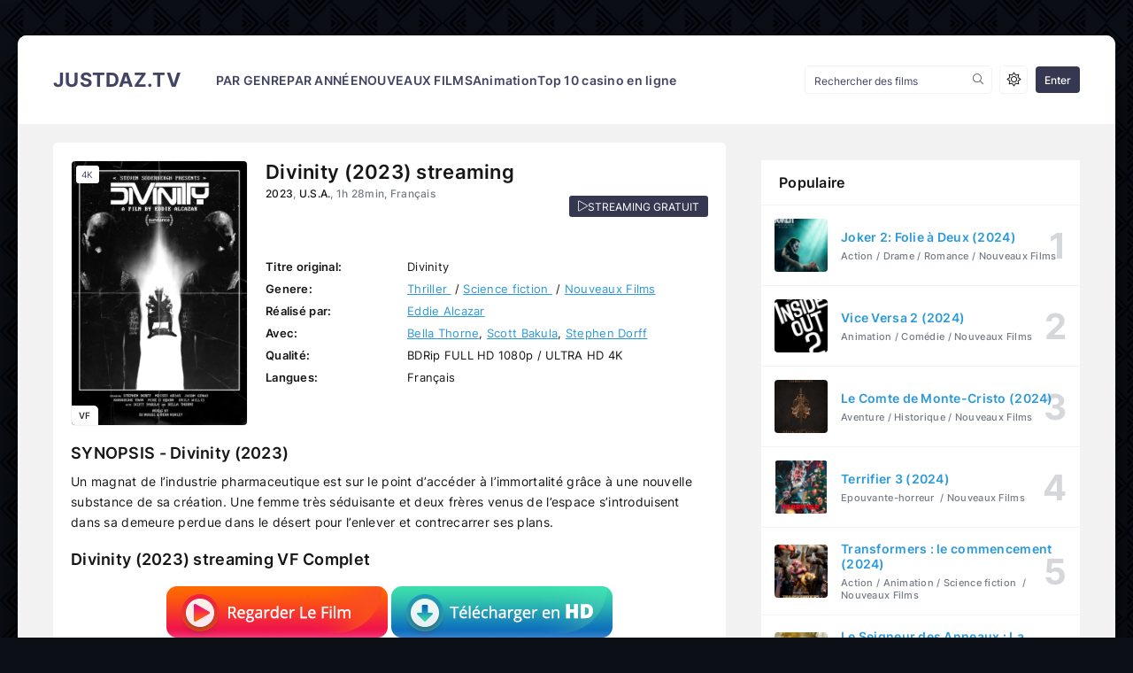

--- FILE ---
content_type: text/html; charset=utf-8
request_url: https://justdaz.tv/1001-divinity-2023.html
body_size: 8831
content:
<!DOCTYPE html>
<html lang="fr">
<head>
	<title>Divinity (2023) streaming VF complet en 4K</title>
<meta name="charset" content="utf-8">
<meta name="title" content="Divinity (2023) streaming VF complet en 4K">
<meta name="description" content="Film Divinity (2023) à voir en streaming entier. Regarder Film Divinity en Streaming complet en version Française (VF / VOSTFR). French Stream. Télécharger Film en Full HD, 4K.">
<meta name="keywords" content="Divinity (2023) à voir en streaming,Divinity en Streaming, Divinity (2023) streaming VF">
<meta name="generator" content="DataLife Engine (https://dle-news.ru)">
<link rel="canonical" href="https://justdaz.tv/1001-divinity-2023.html">
<link rel="alternate" type="application/rss+xml" title="Justdaz 2025 ▷  Voir Film  streaming VF complet gratuit en 4K RSS" href="https://justdaz.tv/rss.xml">
<link rel="alternate" type="application/rss+xml" title="Justdaz 2025 ▷  Voir Film  streaming VF complet gratuit en 4K RSS Turbo" href="https://justdaz.tv/rssturbo.xml">
<link rel="alternate" type="application/rss+xml" title="Justdaz 2025 ▷  Voir Film  streaming VF complet gratuit en 4K RSS Dzen" href="https://justdaz.tv/rssdzen.xml">
<link rel="search" type="application/opensearchdescription+xml" title="Justdaz 2025 ▷  Voir Film  streaming VF complet gratuit en 4K" href="https://justdaz.tv/index.php?do=opensearch">
<link rel="preconnect" href="https://justdaz.tv/" fetchpriority="high">
<meta property="twitter:title" content="Divinity (2023) streaming VF complet en 4K">
<meta property="twitter:url" content="https://justdaz.tv/1001-divinity-2023.html">
<meta property="twitter:card" content="summary_large_image">
<meta property="twitter:image" content="https://monstream.tube/uploads/posts/2023-09/0443528.jpg">
<meta property="twitter:description" content="Un magnat de l’industrie pharmaceutique est sur le point d’accéder à l’immortalité grâce à une nouvelle substance de sa création. Une femme très séduisante et deux frères venus de l’espace s’introduisent dans sa demeure perdue dans le désert pour l’enlever et contrecarrer ses plans. Un magnat de">
<meta property="og:type" content="article">
<meta property="og:site_name" content="Justdaz 2025 ▷  Voir Film  streaming VF complet gratuit en 4K">
<meta property="og:title" content="Divinity (2023) streaming VF complet en 4K">
<meta property="og:url" content="https://justdaz.tv/1001-divinity-2023.html">
<meta property="og:image" content="https://monstream.tube/uploads/posts/2023-09/0443528.jpg">
<meta property="og:description" content="Un magnat de l’industrie pharmaceutique est sur le point d’accéder à l’immortalité grâce à une nouvelle substance de sa création. Une femme très séduisante et deux frères venus de l’espace s’introduisent dans sa demeure perdue dans le désert pour l’enlever et contrecarrer ses plans. Un magnat de">
	<meta name="viewport" content="width=device-width, initial-scale=1.0" />
	<meta name="theme-color" content="#0c1016">
	<link rel="preload" href="/templates/justdaz/css/common.css" as="style">
	<link rel="preload" href="/templates/justdaz/css/styles.css" as="style">
	<link rel="preload" href="/templates/justdaz/css/engine.css" as="style">
	<link rel="preload" href="/templates/justdaz/css/fontawesome.css" as="style">
	<link rel="preload" href="/templates/justdaz/webfonts/inter-400.woff2" as="font" type="font/woff2" crossorigin>
	<link rel="preload" href="/templates/justdaz/webfonts/inter-500.woff2" as="font" type="font/woff2" crossorigin>
	<link rel="preload" href="/templates/justdaz/webfonts/inter-600.woff2" as="font" type="font/woff2" crossorigin>
	<link rel="preload" href="/templates/justdaz/webfonts/inter-700.woff2" as="font" type="font/woff2" crossorigin>
    <link rel="preload" href="/templates/justdaz/webfonts/fa-light-300.woff2" as="font" type="font/woff2" crossorigin>
	<link rel="shortcut icon" href="/templates/justdaz/images/favicon.svg" />
	<link href="/templates/justdaz/css/common.css" type="text/css" rel="stylesheet" />
	<link href="/templates/justdaz/css/styles.css" type="text/css" rel="stylesheet" />
	<link href="/templates/justdaz/css/engine.css" type="text/css" rel="stylesheet" /> 
	<link href="/templates/justdaz/css/fontawesome.css" type="text/css" rel="stylesheet" />
    
    <meta name="google-site-verification" content="sRDVU4pvanf_vbNFXSAn4-YpOFHstRK9edIhvhWQp8o" />
    <meta name="msvalidate.01" content="6B7DB753032400384141C10593689942" />
    
      <script src="//justdaz.tv/playerjs.js" type="text/javascript"></script>
</head>

<body id="pmovie" class="dt-is-active1">


	<script>
		function switchLight() {
			if (localStorage.getItem('theme') === 'dark') {
				document.querySelector('body').classList.add('dt-is-active');
			} else {
				document.querySelector('body').classList.remove('dt-is-active');
			};
		};
		switchLight();
	</script>	

	<div class="wrapper">

		<div class="wrapper-container wrapper-main">

			<header class="header d-flex ai-center">
				<a href="/" class="header__logo logo ws-nowrap">justdaz.tv</a>
				<ul class="header__menu d-flex flex-grow-1 js-this-in-mobile-menu">
					<li>
						<a href="#">PAR GENRE</a>
						<ul class="header__menu-hidden anim">
								<li>	<a href="/action/">Action</a></li>
								<li><a href="/animation/">Animation</a></li>
								<li><a href="/arts-martiaux/">Arts Martiaux</a></li>
                              <li>  <a href="/aventure/">Aventure</a></li>
								<li><a href="/biopic/"> Biopic</a></li>
                               <li> <a href="/comedie/">Comédie</a></li>
								<li><a href="/comedie-dramatique/"> Comédie dramatique</a></li>
                                  <li><a href="/comedie-musicale/">Comédie musicale</a>
							</li>
                        <li>
								
								<a href="/divers/"> Divers</a></li>
								<li><a href="/documentaire/"> Documentaire</a></li>
                                	<li><a href="/drame/"> Drame</a></li>
								<li><a href="/epouvante-horreur/">Epouvante-horreur</a></li>
                            	<li><a href="/erotique/"> Erotique</a></li>
								<li><a href="/espionnage/">  Espionnage</a></li>
                                <li>	<a href="/famille/">  Famille</a></li>
                              <li>  <a href="/fantastique/">  Fantastique</a>
							</li>
                        <li><a href="/guerre/">Guerre</a></li>
								<li><a href="/historique/">Historique</a></li>
								<li><a href="/musical/">Musical</a></li>
                                <li>	<a href="/policier/">Policier</a></li>
								<li><a href="/romance/">Romance</a></li>
							<li>	<a href="/science-fiction/">Science fiction</a></li>
                             <li>   <a href="/thriller/"> Thriller</a></li>
							<li>	<a href="/western/">Western</a></li>
						</ul>
					</li>
					<li>
						<a href="#">PAR ANNÉE</a>
						<ul class="header__menu-hidden anim">
								<a href="/xfsearch/year/2024/">2024</a>
		<a href="/xfsearch/year/2023/">2023</a>
		<a href="/xfsearch/year/2022/">2022</a>
		<a href="/xfsearch/year/2021/">2021</a>
						</ul>
					</li>
				
					<li><a href="/nouveaux-films"> NOUVEAUX FILMS</a></li>
                    	<li><a href="/animation/">Animation</a></li>
                    <li><a href="https://casinoenlignefr.co/">Top 10 casino en ligne</a></li>
				
				</ul>
				<div class="header__search">
					<form id="quicksearch" method="post">
						<input type="hidden" name="do" value="search">
						<input type="hidden" name="subaction" value="search">
						<div class="header__search-box">
							<input id="story" name="story" placeholder="Rechercher des films" type="text" autocomplete="off">
							<button type="submit" class="search-btn"><span class="fal fa-search"></span></button>
						</div>
					</form>
				</div>
				<button class="theme-toggle" title="Changer la couleur du site"><span class="fal fa-sun"></span></button>
				<button class="header__btn-login js-show-login"><span>Enter</span></button>
				
				<button class="header__btn-menu d-none js-show-mobile-menu"><span class="fal fa-bars"></span></button>
			</header>

			<!-- END HEADER -->

			
			<!-- END CAROU -->

			<div class="content">

				

				

			

				<div class="cols">

					<main class="cols__left">

						 
						<div class="sect">
					
							<div class="sect__content grid-items">
								<article class="page ignore-select pmovie">

	<div class="pmovie__main">
		<header class="pmovie__header">
			<h1>Divinity (2023) streaming</h1>
			<div class="pmovie__main-info ws-nowrap"><a href="https://justdaz.tv/xfsearch/year/2023/">2023</a>, <a href="https://justdaz.tv/xfsearch/country/u.s.a./">U.S.A.</a>, 1h 28min, Français </div>
			<div class="poster__fav">
			
		<br>		<br><button class="pmovie__btn-scroll js-scroll-to" data-mobtext="Voir"><span class="fal fa-play"></span><span>STREAMING GRATUIT</span></button>
			</div>
		</header>
		<div class="pmovie__poster">
			<div class="pmovie__img img-fit-cover">
				<img src="https://monstream.tube/uploads/posts/2023-09/thumbs/0443528.jpg" loading="lazy" rel="nofollow">
				<div class="poster__label poster__label--white">4K</div>
				<div class="poster__series anim"> <div>VF</div></div>
              
			</div>
		
		</div>
		<ul class="pmovie__list">
			
			<li class="not-shown-ajax"><span>Titre original:</span> Divinity </li>
            <li><span>Genere:</span> <a href="https://justdaz.tv/thriller/">Thriller </a> / <a href="https://justdaz.tv/science-fiction/">Science fiction </a> / <a href="https://justdaz.tv/nouveaux-films/">Nouveaux Films</a>  </li>
			<li><span>Réalisé par:</span> <a href="https://justdaz.tv/xfsearch/director/eddie%20alcazar/">Eddie Alcazar</a></li>
            		<li><span>Avec:</span> 
				<a href="https://justdaz.tv/xfsearch/actors/bella%20thorne/">Bella Thorne</a>, <a href="https://justdaz.tv/xfsearch/actors/scott%20bakula/">Scott Bakula</a>, <a href="https://justdaz.tv/xfsearch/actors/stephen%20dorff/">Stephen Dorff</a>  </li>
	
			<li class="not-shown-ajax"><span>Qualité:</span> BDRip FULL HD 1080p / ULTRA HD 4K</li>
			<li><span>Langues:</span>Français</li>
		</ul>
	</div>

	<div class="pmovie__descr">
		<h3 class="pmovie__subtitle">SYNOPSIS - Divinity (2023)</h3>
		<div class="pmovie__text full-text clearfix"><p>Un magnat de l’industrie pharmaceutique est sur le point d’accéder à l’immortalité grâce à une nouvelle substance de sa création. Une femme très séduisante et deux frères venus de l’espace s’introduisent dans sa demeure perdue dans le désert pour l’enlever et contrecarrer ses plans.</p></div>
	</div>

	<h2 class="pmovie__subtitle">Divinity (2023) streaming VF Complet</h2>
        <noindex><center>
     <a href="/jusdaz.php"   rel="nofollow"   target="_blank" ><img src="/10.png"></a>
      
     <a href="/justdaz-tele.php"   rel="nofollow"   target="_blank" ><img src="/20.png"></a>
      </center> </noindex> 
	<br>
	<div class="pmovie__player tabs-block">
		<div class="pmovie__player-controls d-flex ai-center">
			<div class="tabs-block__select d-flex flex-grow-1">
				<button><span class="fal fa-play"></span> STREAMING GRATUIT</button> 
			
				<button><span class="fal fa-play"></span>BANDE-ANNONCE</button>
			</div>
		</div>
		<div class="tabs-block__content video-inside video-responsive1">
		 <div id="hd"></div>

<script>
    var player = new Playerjs({id:"hd",  poster:"https://monstream.tube/uploads/posts/2023-09/thumbs/0443528.jpg", file:"https://justdaz.tv/Paramount.mp4", title:"Divinity (2023)"});
</script>
		</div>
	
			<div class="tabs-block__content d-none video-inside video-responsive" id="trailer-block">
			<iframe width="560" height="315" src="https://www.youtube.com/embed/lnEbywZhLSo" title="YouTube video player" frameborder="0" allow="accelerometer; autoplay; clipboard-write; encrypted-media; gyroscope; picture-in-picture" allowfullscreen></iframe>
		</div>
		
		<div class="pmovie__player-bottom d-flex ai-center">
		<br>	<br><br><div class="pmovie__share d-flex ai-center flex-grow-1">
				<div class="pmovie__share-caption">Parlez de vos impressions à vos amis :</div>
				<div class="ya-share2" data-services="vkontakte,facebook,odnoklassniki,viber,whatsapp,telegram" data-counter="ig"></div>
			</div>
			
		</div>
	</div>
	


	<section class="sect pmovie__related carou">
		<h4 class="sect__title sect__header">Regardez plus de films :</h4>
		<div class="sect__content grid-items">
			<div class="poster has-overlay grid-item d-flex fd-column">
    <div class="poster__desc order-last">
        <a href="https://justdaz.tv/1002-felicita-2023.html" class="poster__link"><h4 class="poster__title line-clamp">Felicità (2023)</h4></a>
        <div class="poster__subtitle ws-nowrap"> <a href="https://justdaz.tv/xfsearch/country/italie/">Italie</a></div>
    </div>
    <div class="poster__img img-responsive img-responsive--portrait img-fit-cover anim">
        <img src="https://monstream.tube/uploads/posts/2023-09/thumbs/0879877.jpg" loading="lazy" rel="nofollow">
        <div class="poster__label poster__label--blue">4K</div>
        <div class="poster__series anim">VF <div></div></div>
        <div class="has-overlay__icon anim"></div>
    </div>
    <div class="poster__btn-info js-show-info"><span class="fal fa-info-circle"></span>SYNOPSIS</div>
</div>
<div class="poster has-overlay grid-item d-flex fd-column">
    <div class="poster__desc order-last">
        <a href="https://justdaz.tv/174-zodi-et-tehu-freres-du-desert-2023.html" class="poster__link"><h4 class="poster__title line-clamp">Zodi et Téhu, frères du désert (2023)</h4></a>
        <div class="poster__subtitle ws-nowrap"> <a href="https://justdaz.tv/xfsearch/country/france/">France</a></div>
    </div>
    <div class="poster__img img-responsive img-responsive--portrait img-fit-cover anim">
        <img src="https://monstream.tube/uploads/posts/2023-09/thumbs/0974154.jpg" loading="lazy" rel="nofollow">
        <div class="poster__label poster__label--blue">4K</div>
        <div class="poster__series anim">VF <div></div></div>
        <div class="has-overlay__icon anim"></div>
    </div>
    <div class="poster__btn-info js-show-info"><span class="fal fa-info-circle"></span>SYNOPSIS</div>
</div>
<div class="poster has-overlay grid-item d-flex fd-column">
    <div class="poster__desc order-last">
        <a href="https://justdaz.tv/1022-cuando-acecha-la-maldad-2023-8.html" class="poster__link"><h4 class="poster__title line-clamp">Cuando acecha la maldad (2023)</h4></a>
        <div class="poster__subtitle ws-nowrap"> <a href="https://justdaz.tv/xfsearch/country/argentine/">Argentine</a></div>
    </div>
    <div class="poster__img img-responsive img-responsive--portrait img-fit-cover anim">
        <img src="https://monstream.tube/uploads/posts/2023-09/thumbs/1584528.jpg" loading="lazy" rel="nofollow">
        <div class="poster__label poster__label--blue">4K</div>
        <div class="poster__series anim">VF <div></div></div>
        <div class="has-overlay__icon anim"></div>
    </div>
    <div class="poster__btn-info js-show-info"><span class="fal fa-info-circle"></span>SYNOPSIS</div>
</div>
<div class="poster has-overlay grid-item d-flex fd-column">
    <div class="poster__desc order-last">
        <a href="https://justdaz.tv/1083-alimanas-2023.html" class="poster__link"><h4 class="poster__title line-clamp">Alimañas (2023)</h4></a>
        <div class="poster__subtitle ws-nowrap"> <a href="https://justdaz.tv/xfsearch/country/espagne/">Espagne</a></div>
    </div>
    <div class="poster__img img-responsive img-responsive--portrait img-fit-cover anim">
        <img src="https://monstream.tube/uploads/posts/2023-09/thumbs/5130597.jpg" loading="lazy" rel="nofollow">
        <div class="poster__label poster__label--blue">4K</div>
        <div class="poster__series anim">VF <div></div></div>
        <div class="has-overlay__icon anim"></div>
    </div>
    <div class="poster__btn-info js-show-info"><span class="fal fa-info-circle"></span>SYNOPSIS</div>
</div>
<div class="poster has-overlay grid-item d-flex fd-column">
    <div class="poster__desc order-last">
        <a href="https://justdaz.tv/337-ninja-turtles-teenage-years-2023.html" class="poster__link"><h4 class="poster__title line-clamp">Ninja Turtles Teenage Years (2023)</h4></a>
        <div class="poster__subtitle ws-nowrap"> <a href="https://justdaz.tv/xfsearch/country/u.s.a./">U.S.A.</a></div>
    </div>
    <div class="poster__img img-responsive img-responsive--portrait img-fit-cover anim">
        <img src="https://monstream.tube/uploads/posts/2023-09/thumbs/2274361.jpg" loading="lazy" rel="nofollow">
        <div class="poster__label poster__label--blue">4K</div>
        <div class="poster__series anim">VF <div></div></div>
        <div class="has-overlay__icon anim"></div>
    </div>
    <div class="poster__btn-info js-show-info"><span class="fal fa-info-circle"></span>SYNOPSIS</div>
</div>
<div class="poster has-overlay grid-item d-flex fd-column">
    <div class="poster__desc order-last">
        <a href="https://justdaz.tv/515-see-you-on-venus-2023.html" class="poster__link"><h4 class="poster__title line-clamp">See You on Venus (2023)</h4></a>
        <div class="poster__subtitle ws-nowrap"> <a href="https://justdaz.tv/xfsearch/country/u.s.a./">U.S.A.</a></div>
    </div>
    <div class="poster__img img-responsive img-responsive--portrait img-fit-cover anim">
        <img src="https://monstream.tube/uploads/posts/2023-09/thumbs/3643578.jpg" loading="lazy" rel="nofollow">
        <div class="poster__label poster__label--blue">4K</div>
        <div class="poster__series anim">VF <div></div></div>
        <div class="has-overlay__icon anim"></div>
    </div>
    <div class="poster__btn-info js-show-info"><span class="fal fa-info-circle"></span>SYNOPSIS</div>
</div>

		</div>
	</section>
	
	

</article>
<div id="dle-ajax-comments"></div>
<form  method="post" name="dle-comments-form" id="dle-comments-form" >
		<input type="hidden" name="subaction" value="addcomment">
		<input type="hidden" name="post_id" id="post_id" value="1001"><input type="hidden" name="user_hash" value="76edd4f64fdb02a54aaa97e3b4ca950987a2a602"></form>
							</div>
							<div class="speedbar ws-nowrap"><span class="fal fa-home"></span>	<a href="https://justdaz.tv/">Justdaz</a> » <a href="https://justdaz.tv/thriller/">Thriller </a> » Divinity (2023) streaming complet
</div>
						</div>

					</main>

					<!-- END COLS LEFT -->

					<aside class="cols__right">

						

					
					

						<div class="sb sb--mt">
							<div class="sb__title">Populaire</div>
							<div class="sb__content sb__grid">
								<a class="ftop-item d-flex ai-center has-overlay" href="https://justdaz.tv/1404-joker-folie-a-deux-2024.html">
    <div class="ftop-item__img img-fit-cover">
        <img src="https://monstream.tube/uploads/posts/2024-05/thumbs/4226042d227278d32dbcd559640d7c22.jpg" loading="lazy" rel="nofollow">
		<div class="has-overlay__icon anim"></div>
    </div>
    <div class="ftop-item__desc flex-grow-1">
        <div class="ftop-item__title poster__title line-clamp">Joker 2: Folie à Deux (2024)</div>
        <div class="ftop-item__meta poster__subtitle line-clamp"> Action / Drame / Romance / Nouveaux Films</div>
    </div>
</a><a class="ftop-item d-flex ai-center has-overlay" href="https://justdaz.tv/741-vice-versa-2-2024.html">
    <div class="ftop-item__img img-fit-cover">
        <img src="https://monstream.tube/uploads/posts/2023-09/thumbs/0836497.jpg" loading="lazy" rel="nofollow">
		<div class="has-overlay__icon anim"></div>
    </div>
    <div class="ftop-item__desc flex-grow-1">
        <div class="ftop-item__title poster__title line-clamp">Vice Versa 2 (2024)</div>
        <div class="ftop-item__meta poster__subtitle line-clamp"> Animation / Comédie / Nouveaux Films</div>
    </div>
</a><a class="ftop-item d-flex ai-center has-overlay" href="https://justdaz.tv/1104-le-comte-de-monte-cristo-2024.html">
    <div class="ftop-item__img img-fit-cover">
        <img src="https://monstream.tube/uploads/posts/2023-11/thumbs/0008562.jpg" loading="lazy" rel="nofollow">
		<div class="has-overlay__icon anim"></div>
    </div>
    <div class="ftop-item__desc flex-grow-1">
        <div class="ftop-item__title poster__title line-clamp">Le Comte de Monte-Cristo (2024)</div>
        <div class="ftop-item__meta poster__subtitle line-clamp"> Aventure / Historique / Nouveaux Films</div>
    </div>
</a><a class="ftop-item d-flex ai-center has-overlay" href="https://justdaz.tv/1137-terrifier-3-2024.html">
    <div class="ftop-item__img img-fit-cover">
        <img src="https://monstream.tube/uploads/posts/2023-11/thumbs/2825594.jpg" loading="lazy" rel="nofollow">
		<div class="has-overlay__icon anim"></div>
    </div>
    <div class="ftop-item__desc flex-grow-1">
        <div class="ftop-item__title poster__title line-clamp">Terrifier 3 (2024)</div>
        <div class="ftop-item__meta poster__subtitle line-clamp"> Epouvante-horreur  / Nouveaux Films</div>
    </div>
</a><a class="ftop-item d-flex ai-center has-overlay" href="https://justdaz.tv/1407-transformers-le-commencement-2024.html">
    <div class="ftop-item__img img-fit-cover">
        <img src="https://monstream.tube/uploads/posts/2024-05/thumbs/475176fb7880e1146006d7b4eee7804d.jpg" loading="lazy" rel="nofollow">
		<div class="has-overlay__icon anim"></div>
    </div>
    <div class="ftop-item__desc flex-grow-1">
        <div class="ftop-item__title poster__title line-clamp">Transformers : le commencement (2024)</div>
        <div class="ftop-item__meta poster__subtitle line-clamp"> Action / Animation / Science fiction  / Nouveaux Films</div>
    </div>
</a><a class="ftop-item d-flex ai-center has-overlay" href="https://justdaz.tv/1406-the-lord-of-the-rings-the-war-of-rohirrim-2024.html">
    <div class="ftop-item__img img-fit-cover">
        <img src="https://monstream.tube/uploads/posts/2024-10/thumbs/7f73248780cd504e8228849d2b717a2a.jpg" loading="lazy" rel="nofollow">
		<div class="has-overlay__icon anim"></div>
    </div>
    <div class="ftop-item__desc flex-grow-1">
        <div class="ftop-item__title poster__title line-clamp">Le Seigneur des Anneaux : La Guerre des Rohirrim (2024)</div>
        <div class="ftop-item__meta poster__subtitle line-clamp"> Animation / Aventure / Fantastique / Nouveaux Films</div>
    </div>
</a><a class="ftop-item d-flex ai-center has-overlay" href="https://justdaz.tv/1126-wicked-part-1-2024.html">
    <div class="ftop-item__img img-fit-cover">
        <img src="https://monstream.tube/uploads/posts/2024-09/thumbs/5bbf435910b0315950ce7da2bebbc61b.jpg" loading="lazy" rel="nofollow">
		<div class="has-overlay__icon anim"></div>
    </div>
    <div class="ftop-item__desc flex-grow-1">
        <div class="ftop-item__title poster__title line-clamp">Wicked Part 1 (2024)</div>
        <div class="ftop-item__meta poster__subtitle line-clamp"> Comédie musicale / Nouveaux Films</div>
    </div>
</a><a class="ftop-item d-flex ai-center has-overlay" href="https://justdaz.tv/1130-horizon-an-american-saga-chapter-1-2024.html">
    <div class="ftop-item__img img-fit-cover">
        <img src="https://monstream.tube/uploads/posts/2023-11/thumbs/2147204.jpg" loading="lazy" rel="nofollow">
		<div class="has-overlay__icon anim"></div>
    </div>
    <div class="ftop-item__desc flex-grow-1">
        <div class="ftop-item__title poster__title line-clamp">Horizon: An American Saga Chapter 1 (2024)</div>
        <div class="ftop-item__meta poster__subtitle line-clamp"> Western / Nouveaux Films</div>
    </div>
</a><a class="ftop-item d-flex ai-center has-overlay" href="https://justdaz.tv/1309-beetlejuice-beetlejuice-2024.html">
    <div class="ftop-item__img img-fit-cover">
        <img src="https://monstream.tube/uploads/posts/2024-09/thumbs/22419cf7a8b4f6e0ee6b71f301224aac.jpg" loading="lazy" rel="nofollow">
		<div class="has-overlay__icon anim"></div>
    </div>
    <div class="ftop-item__desc flex-grow-1">
        <div class="ftop-item__title poster__title line-clamp">Beetlejuice Beetlejuice (2024)</div>
        <div class="ftop-item__meta poster__subtitle line-clamp"> Epouvante-horreur  / Fantastique / Nouveaux Films</div>
    </div>
</a><a class="ftop-item d-flex ai-center has-overlay" href="https://justdaz.tv/1239-the-watchers-2024.html">
    <div class="ftop-item__img img-fit-cover">
        <img src="https://monstream.tube/uploads/posts/2024-01/thumbs/0911480.png" loading="lazy" rel="nofollow">
		<div class="has-overlay__icon anim"></div>
    </div>
    <div class="ftop-item__desc flex-grow-1">
        <div class="ftop-item__title poster__title line-clamp">The Watchers (2024)</div>
        <div class="ftop-item__meta poster__subtitle line-clamp"> Fantastique / Epouvante-horreur  / Thriller  / Nouveaux Films</div>
    </div>
</a>
							</div>
						</div>

					</aside>

					<!-- END COLS RIGHT -->

				</div>

				<!-- END COLS -->

				

			</div>

			<!-- END CONTENT -->

			<footer class="footer">
				<div class="footer__top d-flex ai-center">
					<ul class="footer__menu d-flex flex-grow-1">
						<li><a href="/">Justdaz</a></li>
					
					</ul>
					<div class="footer__copyright">© 2024 justdaz.tv</div>
				</div>
				<div class="footer__bottom d-flex ai-center">
					<div class="footer__text flex-grow-1">
					justdaz.tv - Site de film streaming VF complet Gratuit.
					</div>
					<ul class="footer__soc d-flex">
				
					</ul>
				</div>
			</footer>

			<!-- END FOOTER -->

		</div>

		<!-- END WRAPPER-MAIN -->

	</div>

	<!-- END WRAPPER -->

	

<div class="login login--not-logged d-none">
	<div class="login__header d-flex jc-space-between ai-center">
		<div class="login__title stretch-free-width ws-nowrap">Enter </div>
		<div class="login__close"><span class="fal fa-times"></span></div>
	</div>
	<form method="post">
	<div class="login__content">
		<div class="login__row">
			<div class="login__caption">login:</div>
			<div class="login__input"><input type="text" name="login_name" id="login_name" placeholder="login"/></div>
			<span class="fal fa-user"></span>
		</div>
		<div class="login__row">
			<div class="login__caption">password: </div>
			<div class="login__input"><input type="password" name="login_password" id="login_password" placeholder="password" /></div>
			<span class="fal fa-lock"></span>
		</div>
		<label class="login__row checkbox" for="login_not_save">
			
			
		</label>
		<div class="login__row">
			<button onclick="submit();" type="submit" title="enter">enter</button>
			<input name="login" type="hidden" id="login" value="submit" />
		</div>
	</div>
	<div class="login__social">
		
		<div class="login__social-btns">
		
		</div>
	</div>
	</form>
</div>

	<link href="/engine/editor/css/default.css?v=jy0mn" rel="stylesheet" type="text/css">
<script src="/engine/classes/js/jquery3.js?v=jy0mn"></script>
<script src="/engine/classes/js/jqueryui3.js?v=jy0mn" defer></script>
<script src="/engine/classes/js/dle_js.js?v=jy0mn" defer></script>
<script src="/engine/editor/jscripts/tiny_mce/tinymce.min.js?v=jy0mn" defer></script>
<script type="application/ld+json">{"@context":"https://schema.org","@graph":[{"@type":"BreadcrumbList","@context":"https://schema.org/","itemListElement":[{"@type":"ListItem","position":1,"item":{"@id":"https://justdaz.tv/","name":"Justdaz"}},{"@type":"ListItem","position":2,"item":{"@id":"https://justdaz.tv/thriller/","name":"Thriller "}},{"@type":"ListItem","position":3,"item":{"@id":"https://justdaz.tv/1001-divinity-2023.html","name":"Divinity (2023)"}}]}]}</script>
	<script src="/templates/justdaz/js/libs.js"></script>
	<script>
<!--
var dle_root       = '/';
var dle_admin      = '';
var dle_login_hash = '76edd4f64fdb02a54aaa97e3b4ca950987a2a602';
var dle_group      = 5;
var dle_skin       = 'justdaz';
var dle_wysiwyg    = '2';
var quick_wysiwyg  = '2';
var dle_min_search = '4';
var dle_act_lang   = ["Yes", "No", "Enter", "Cancel", "Save", "Delete", "Loading. Please, wait..."];
var menu_short     = 'Quick edit';
var menu_full      = 'Full edit';
var menu_profile   = 'View profile';
var menu_send      = 'Send message';
var menu_uedit     = 'Admin Center';
var dle_info       = 'Information';
var dle_confirm    = 'Confirm';
var dle_prompt     = 'Enter the information';
var dle_req_field  = ["Fill the name field", "Fill the message field", "Fill the field with the subject of the message"];
var dle_del_agree  = 'Are you sure you want to delete it? This action cannot be undone';
var dle_spam_agree = 'Are you sure you want to mark the user as a spammer? This will remove all his comments';
var dle_c_title    = 'Send a complaint';
var dle_complaint  = 'Enter the text of your complaint to the Administration:';
var dle_mail       = 'Your e-mail:';
var dle_big_text   = 'Highlighted section of text is too large.';
var dle_orfo_title = 'Enter a comment to the detected error on the page for Administration ';
var dle_p_send     = 'Send';
var dle_p_send_ok  = 'Notification has been sent successfully ';
var dle_save_ok    = 'Changes are saved successfully. Refresh the page?';
var dle_reply_title= 'Reply to the comment';
var dle_tree_comm  = '0';
var dle_del_news   = 'Delete article';
var dle_sub_agree  = 'Do you really want to subscribe to this article’s comments?';
var dle_unsub_agree  = 'Do you really want to unsubscribe from comments on this publication?';
var dle_captcha_type  = '0';
var dle_share_interesting  = ["Share a link to the selected text", "Twitter", "Facebook", "Вконтакте", "Direct Link:", "Right-click and select «Copy Link»"];
var DLEPlayerLang     = {prev: 'Previous',next: 'Next',play: 'Play',pause: 'Pause',mute: 'Mute', unmute: 'Unmute', settings: 'Settings', enterFullscreen: 'Enable full screen mode', exitFullscreen: 'Disable full screen mode', speed: 'Speed', normal: 'Normal', quality: 'Quality', pip: 'PiP mode'};
var DLEGalleryLang    = {CLOSE: 'Close (Esc)', NEXT: 'Next Image', PREV: 'Previous image', ERROR: 'Warning! An error was detected', IMAGE_ERROR: 'Failed to load image', TOGGLE_SLIDESHOW: 'Watch slideshow (space) ',TOGGLE_FULLSCREEN: 'Full-screen mode', TOGGLE_THUMBS: 'Turn on / Turn off thumbnails', ITERATEZOOM: 'Increase / Reduce', DOWNLOAD: 'Download image' };
var DLEGalleryMode    = 1;
var DLELazyMode       = 1;
var allow_dle_delete_news   = false;
var dle_search_delay   = false;
var dle_search_value   = '';
jQuery(function($){
					setTimeout(function() {
						$.get(dle_root + "engine/ajax/controller.php?mod=adminfunction", { 'id': '1001', action: 'newsread', user_hash: dle_login_hash });
					}, 5000);

	
	
	tinyMCE.baseURL = dle_root + 'engine/editor/jscripts/tiny_mce';
	tinyMCE.suffix = '.min';
	var dle_theme = '';

	if(dle_theme != '') {
		$('body').addClass( dle_theme );
	}

	tinymce.init({
		selector: 'textarea#comments',
		language : "en",
		body_class: dle_theme,
		skin: dle_theme == 'dle_theme_dark' ? 'oxide-dark' : 'oxide',
		element_format : 'html',
		width : "100%",
		height : 260,

		deprecation_warnings: false,
		promotion: false,
		cache_suffix: '?v=jy0mn',
		
		plugins: "link image lists quickbars dlebutton codesample",
		
		draggable_modal: true,
		toolbar_mode: 'floating',
		contextmenu: false,
		relative_urls : false,
		convert_urls : false,
		remove_script_host : false,
		browser_spellcheck: true,
		extended_valid_elements : "div[align|style|class|data-commenttime|data-commentuser|contenteditable],span[id|data-username|data-userurl|align|style|class|contenteditable],b/strong,i/em,u,s,p[align|style|class|contenteditable],pre[class],code",
		quickbars_insert_toolbar: '',
		quickbars_selection_toolbar: 'bold italic underline | dlequote dlespoiler dlehide',
		
	    formats: {
	      bold: {inline: 'b'},
	      italic: {inline: 'i'},
	      underline: {inline: 'u', exact : true},
	      strikethrough: {inline: 's', exact : true}
	    },
		
		paste_as_text: true,
		elementpath: false,
		branding: false,
		
		dle_root : dle_root,
		dle_upload_area : "comments",
		dle_upload_user : "",
		dle_upload_news : "0",
		
		menubar: false,
		link_default_target: '_blank',
		editable_class: 'contenteditable',
		noneditable_class: 'noncontenteditable',
		image_dimensions: false,
		paste_data_images: false,

		
		toolbar: "bold italic underline | alignleft aligncenter alignright | bullist numlist | dleemo link dleleech  | dlequote codesample dlespoiler dlehide",
		
		mobile: {
			toolbar_mode: "sliding",
			toolbar: "bold italic underline | alignleft aligncenter alignright | bullist numlist | link dleleech  dlequote dlespoiler dlehide",
			
		},
		
		content_css : dle_root + "engine/editor/css/content.css?v=jy0mn",

		setup: (editor) => {

			const onCompeteAction = (autocompleteApi, rng, value) => {
				editor.selection.setRng(rng);
				editor.insertContent(value);
				autocompleteApi.hide();
			};

			editor.ui.registry.addAutocompleter('getusers', {
			ch: '@',
			minChars: 1,
			columns: 1,
			onAction: onCompeteAction,
			fetch: (pattern) => {

				return new Promise((resolve) => {

					$.get(dle_root + "engine/ajax/controller.php?mod=find_tags", { mode: 'users', term: pattern, skin: dle_skin, user_hash: dle_login_hash }, function(data){
						if ( data.found ) {
							resolve(data.items);
						}
					}, "json");

				});
			}
			});
		}

	});
				$('#dle-comments-form').submit(function() {
					if( $('#comments-image-uploader').data('files') == 'selected' ) {
						$('#comments-image-uploader').plupload('start');
					} else {
						doAddComments();
					}
					return false;
				});
FastSearch();
});
//-->
</script>

    <!-- Yandex.Metrika counter -->
<script type="text/javascript" >
   (function(m,e,t,r,i,k,a){m[i]=m[i]||function(){(m[i].a=m[i].a||[]).push(arguments)};
   m[i].l=1*new Date();
   for (var j = 0; j < document.scripts.length; j++) {if (document.scripts[j].src === r) { return; }}
   k=e.createElement(t),a=e.getElementsByTagName(t)[0],k.async=1,k.src=r,a.parentNode.insertBefore(k,a)})
   (window, document, "script", "https://mc.yandex.ru/metrika/tag.js", "ym");

   ym(95641152, "init", {
        clickmap:true,
        trackLinks:true,
        accurateTrackBounce:true
   });
</script>
<noscript><div><img src="https://mc.yandex.ru/watch/95641152" style="position:absolute; left:-9999px;" alt="" /></div></noscript>
<!-- /Yandex.Metrika counter -->
    
<script defer src="https://static.cloudflareinsights.com/beacon.min.js/vcd15cbe7772f49c399c6a5babf22c1241717689176015" integrity="sha512-ZpsOmlRQV6y907TI0dKBHq9Md29nnaEIPlkf84rnaERnq6zvWvPUqr2ft8M1aS28oN72PdrCzSjY4U6VaAw1EQ==" data-cf-beacon='{"version":"2024.11.0","token":"d23e54a4985947c282b895411947229a","r":1,"server_timing":{"name":{"cfCacheStatus":true,"cfEdge":true,"cfExtPri":true,"cfL4":true,"cfOrigin":true,"cfSpeedBrain":true},"location_startswith":null}}' crossorigin="anonymous"></script>
</body>
</html>

<!-- DataLife Engine Copyright SoftNews Media Group (https://dle-news.ru) -->


--- FILE ---
content_type: text/css
request_url: https://justdaz.tv/templates/justdaz/css/common.css
body_size: 2389
content:
/* 
Datalife Engine template,
name: HDRezka redesign, creation date: 28 september 2023, version dle: 16 and higher
*/

:root {
	--bg: #fff; --bg-2: #f2f2f2; --bg-dark: #363851;
	--tt: #161616; --tt-2: #757b85; --tt-3: #424464; --tt-accent: #2a99d9; --tt-dark: rgba(255,255,255,1);
	--bdc: #f2f2f2;
	--accent-green: #00a0b0; --accent-red: #eb5757; --accent-grass: #216d2b;
	--accent-gray: #696969; --accent-gold: #c9af1c;
	--bg-btn: #363851; --bg-btn-hover: #5a5d81;
	--ui-bg: #fff; --ui-bg-darker: #f7f7f7; --ui-bg-darkest: #f0f0f0;
	--ui-bg-accent: #11222c; --ui-text-color-on-accent: #fff; --ui-bdc: #ccc;
	--indent-negative: -40px; --indent: 40px; --max-width: 1240px;
}
@media screen and (max-width: 950px) {
	:root {
		--indent-negative: -20px;
		--indent: 20px;
	}
}

/* RESET, BASIC UI SETTINGS
----------------------------------------------- */
* {background: transparent; margin: 0; padding: 0; outline: none; border: 0; box-sizing: border-box;}
ol, ul {list-style: none;}
table {border-collapse: collapse; border-spacing: 0;}
img, table, iframe, video, frame, embed, object {max-width: 100%;}
body {font: 14px 'Inter', sans-serif; line-height: normal; padding: 0; margin: 0;       
	color: var(--tt); background: #0c1016; 
	min-height: 100%; width: 100%; font-weight: 400; overflow-x: hidden; letter-spacing: 0.02em;}
a {color: var(--tt); text-decoration: none;}
a:hover, a:focus {color: var(--accent); text-decoration: none;}
h1, h2, h3, h4, h5 {font-weight: 700; font-size: 24px;}
::selection {background: #ff0000; color: #fff;}
b, strong, .bolder {font-weight: 700;}

button, select, textarea, input[type="text"], input[type="password"], input[type="button"], input[type="submit"] 
	{appearance: none; -webkit-appearance: none; font-size: 16px; font-family: inherit;}
button, .btn, input[type="button"], input[type="reset"], input[type="submit"], .form__btn, 
.qq-upload-button, .pm__links a, .usp__btn a {display: inline-flex; align-items: center; justify-content: center; 
	cursor: pointer; text-align: center; padding: 0 20px; height: 40px; font-size: 14px; font-weight: 400; 
	white-space: nowrap; background-color: var(--bg-btn); color:#fff; border-radius: 4px; box-shadow: none;}
button:hover, .btn:hover, input[type="button"]:hover, input[type="reset"]:hover, input[type="submit"]:hover, 
.form__btn:hover, .qq-upload-button:hover, .pm__links a:hover, .usp__btn a:hover 
{background-color: var(--bg-btn-hover); color: #fff; border-color: var(--bg-btn-hover);}
button:active, input[type="button"]:active, input[type="submit"]:active {box-shadow: inset 0 1px 4px 0 rgba(0,0,0,0.1);}
.color-btn, [class*=fr], [class*=plyr], [class*=owl-], [id*=mceu] {padding: 0; margin: 0; 
	line-height: normal; border: 0; box-shadow: none; background: none; border-radius: 0;}

input[type="text"], input[type="password"] {height: 40px; line-height: 40px; border-radius: 4px; padding: 0 15px;}
select {height: 40px; padding: 0 15px; display: block;}
select:not([multiple]) {background-image: url(../dleimages/chevron.svg); padding-right: 30px;
	background-repeat: no-repeat; background-position: right 15px top 50%; background-size: .6em auto;}
select option {padding: 6px 10px;}
select[multiple] {padding: 0 5px;}
textarea {padding: 15px; overflow: auto; vertical-align: top; resize: vertical;}
input[type="text"], input[type="password"], select, textarea {width: 100%; background-color: var(--bg); color: var(--tt); 
	box-shadow: inset 0 0 0 1px var(--bdc), inset 1px 2px 5px rgba(0,0,0,0.1);}
input[type="text"]:focus, input[type="password"]:focus, textarea:focus 
	{box-shadow: inset 0 0 0 1px var(--tt-accent), inset 1px 2px 5px rgba(0,0,0,0.1);}
input::placeholder, textarea::placeholder {color: var(--tt); opacity: 0.4; font-size: 13px;} 
input:focus::placeholder, textarea:focus::placeholder {color: transparent}

/* SNIPPETS
----------------------------------------------- */
.img-box, .img-wide, .img-responsive, .img-fit-cover {overflow: hidden; position: relative;}
.img-responsive {padding-top: 60%;}
.img-responsive--portrait {padding-top: 150%;}
.img-box > img, .img-responsive > img {width: 100%; min-height: 100%; display: block;}
.img-responsive > img {position: absolute; left: 0; top: 0;}
.img-wide img, .img-wide > a {width: 100%; display: block;}
.img-fit-cover img {width: 100%; height: 100%; object-fit: cover;}
.clr {clear: both;}
.clearfix::after {content: ""; display: table; clear: both;}
.ws-nowrap {white-space: nowrap; overflow: hidden; text-overflow: ellipsis;}
.line-clamp {display: -webkit-box; -webkit-line-clamp: 2; -webkit-box-orient: vertical; overflow: hidden;}
.vw100 {margin:0 calc((100% - 100vw)/2); padding:0 calc((100vw - 100%)/2);}
.img-mask::before {content: ''; position: absolute; z-index: 1; left: 0; right: 0; bottom: 0; height: 60%; 
	background: linear-gradient(to top, #000 0%, transparent 100%); opacity: 0.8;}
.d-flex, .fx-row, #dle-content {display: flex; flex-wrap: wrap; flex-direction: row;}
.fd-column, .fx-col {flex-direction: column; flex-wrap: nowrap;} 
.jc-space-between, .fx-row {justify-content: space-between;}
.jc-flex-start, .fx-start, #dle-content {justify-content: flex-start;}
.jc-center, .fx-center {justify-content: center;}
.jc-flex-end {justify-content: flex-end;}
.ai-flex-start {align-items: flex-start;}
.ai-center, .fx-middle {align-items: center;}
.ai-flex-end {align-items: flex-end;}
.order-first {order: -1;}
.order-last {order: 10;}
.flex-grow-1, .fx-1, .stretch-free-width {flex: 1 1 0; max-width: 100%; min-width: 50px;}
.btn-icon, .centered-content {display: inline-flex; justify-content: center; align-items: center;}
.pi-center {display: grid !important; place-items: center;}
.icon-at-left [class*="fa-"], .icon-left .icon {margin-right: 0.5em;}
.icon-at-right [class*="fa-"], .icon-right .icon {margin-left: 0.5em;}
.hidden, #dofullsearch, .form__header .form__btn, .comment-item__main .quote + br, .d-none {display: none;}
.anim, button, .btn, a, a img, .btn-accent, .header__btn-search {transition: all .3s;}

.grid-items, #dle-content {display: grid; gap: 20px; grid-template-columns: repeat(auto-fill,minmax(160px,1fr));}
.grid-items > *:not(.grid-item), #dle-content > *:not(.grid-item) {grid-column: 1 / -1;}

@font-face {font-family: 'inter'; src: url('../webfonts/inter-400.woff2') format('woff2');
	font-weight: 400; font-style: normal; font-display: swap;}
@font-face {font-family: 'inter'; src: url('../webfonts/inter-500.woff2') format('woff2');
	font-weight: 500; font-style: normal; font-display: swap;}
@font-face {font-family: 'inter'; src: url('../webfonts/inter-600.woff2') format('woff2');
	font-weight: 600; font-style: normal; font-display: swap;}
@font-face {font-family: 'inter'; src: url('../webfonts/inter-700.woff2') format('woff2');
	font-weight: 700; font-style: normal; font-display: swap;}
		
.dt-is-active {
	--bg: #263b4d; --bg-2: #1b2935; --bg-dark: #11212e;
	--tt: #fff; --tt-2: #b1b1b1; --tt-3: #fff; --tt-accent: #1ccada; --tt-dark: rgba(255,255,255,1);
	--bdc: #11212e;
	--bg-btn: #00a0b0; --bg-btn-hover: #028894;
	--ui-bg: #263b4d; --ui-bg-darker: #1b2935; --ui-bg-darkest: #11212e;
	--ui-bg-accent: #0b161f; --ui-text-color-on-accent: #fff; --ui-bdc: #11212e;
}
.dt-is-active .sect__ctrl-menu a, .dt-is-active .tabs-block__select button {--bg-dark: #00a0b0;}
.dt-is-active .pmovie__header .poster__fav a, .dt-is-active .card .poster__fav a {color: #fff;}
.dt-is-active .pmovie__list, .dt-is-active .pmovie__text, .dt-is-active .footer__text, 
.dt-is-active .footer__copyright, .dt-is-active .card__rating-ext, 
.dt-is-active .card__list li > span:first-child, .dt-is-active .descr {color: var(--tt-2);}
.dt-is-active .pmovie__list li > span:first-child, .dt-is-active .pmovie__list li > span.bolder {color: var(--tt);}
.dt-is-active .add-comments-form .form__input, .dt-is-active .add-comments-form__input, 
.dt-is-active .add-comments-form .form__textarea-inside textarea, 
.dt-is-active .mass_comments_action select {box-shadow: inset 0 0 0 1px #11212e; background-color: rgba(0,0,0,0.1);}
.dt-is-active .message-info {background-color: rgba(0,0,0,0.1); color: #ccc;}